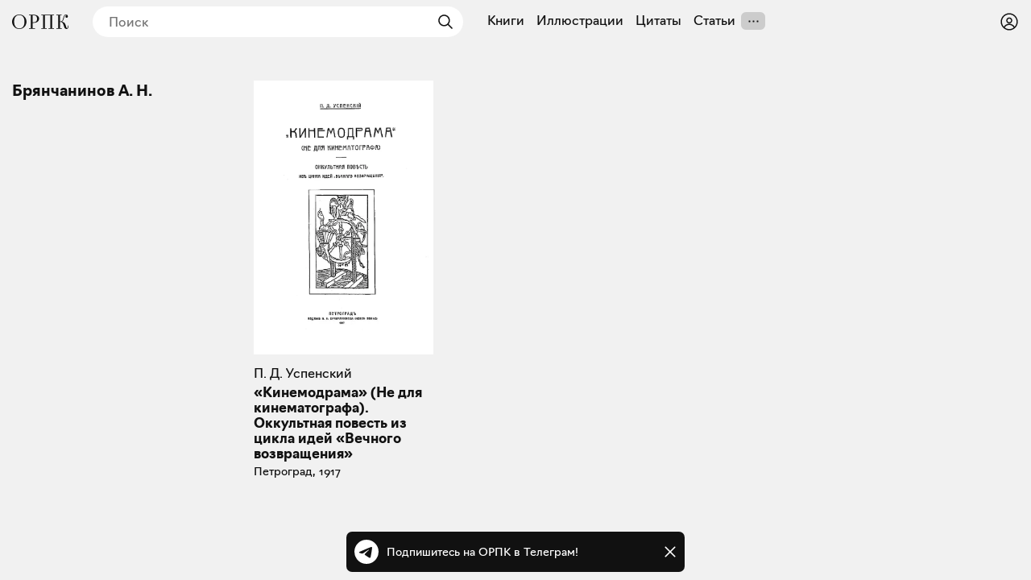

--- FILE ---
content_type: text/html; charset=utf-8
request_url: https://orpk.org/publishers/418
body_size: 16392
content:
<!DOCTYPE html><html lang="ru" prefix="og: http://ogp.me/ns#"><head><meta charSet="utf-8"/><meta name="viewport" content="width=device-width, initial-scale=1, viewport-fit=cover"/><link rel="stylesheet" href="/_next/static/css/aa31e16a6d4a0d57.css" data-precedence="next"/><link rel="stylesheet" href="/_next/static/css/8e12d690f4c5c9de.css" data-precedence="next"/><link rel="stylesheet" href="/_next/static/css/c6e8baba51f2202b.css" data-precedence="next"/><link rel="stylesheet" href="/_next/static/css/1ad3ac4c9c7ef9a2.css" data-precedence="next"/><link rel="stylesheet" href="/_next/static/css/eacbe7bc0a25444e.css" as="style" data-precedence="dynamic"/><link rel="preload" as="script" fetchPriority="low" href="/_next/static/chunks/webpack-a565074e47782a68.js"/><script src="/_next/static/chunks/19a8914f-78c77d112f7ae723.js" async=""></script><script src="/_next/static/chunks/294-bc3bb24c33ed4db7.js" async=""></script><script src="/_next/static/chunks/main-app-079c7cd8a881531d.js" async=""></script><script src="/_next/static/chunks/f923c8e2-a97c957529559b2c.js" async=""></script><script src="/_next/static/chunks/3310-4cc096557e4eaa46.js" async=""></script><script src="/_next/static/chunks/4098-8a6b1f6d1046a269.js" async=""></script><script src="/_next/static/chunks/3354-997dcae2421020d5.js" async=""></script><script src="/_next/static/chunks/6918-e1f4d9cd2969577b.js" async=""></script><script src="/_next/static/chunks/5270-2c5248ca88b3173b.js" async=""></script><script src="/_next/static/chunks/app/layout-d33f488cc36ff439.js" async=""></script><script src="/_next/static/chunks/app/publishers/%5Bid%5D/page-e979cc84308210d8.js" async=""></script><script src="/_next/static/chunks/app/error-a78f62164cbab2e1.js" async=""></script><meta name="theme-color" content="#f1f1f1"/><meta name="color-scheme" content="light"/><title>Брянчанинов А. Н. — Общество распространения полезных книг</title><link rel="manifest" href="/manifest.json" crossorigin="use-credentials"/><meta name="keywords" content="Общество распространения полезных книг"/><meta name="referrer" content="origin"/><meta name="X-UA-Compatible" content="IE=edge"/><meta name="fb:app_id" content="703838146318365"/><meta name="apple-mobile-web-app-title" content="Общество распространения полезных книг"/><meta name="msapplication-TileImage" content="/icons/ms-icon-144x144.png"/><meta name="apple-mobile-web-app-capable" content="yes"/><meta name="apple-mobile-web-app-title" content="Общество распространения полезных книг"/><meta name="apple-mobile-web-app-status-bar-style" content="default"/><meta property="og:title" content="Брянчанинов А. Н. — Общество распространения полезных книг"/><meta property="og:url" content="https://orpk.org/publishers/418"/><meta property="og:site_name" content="Общество распространения полезных книг"/><meta property="og:locale" content="ru"/><meta property="og:image" content="https://orpk.org/social.png"/><meta property="og:image:width" content="1214"/><meta property="og:image:height" content="764"/><meta property="og:type" content="website"/><meta name="twitter:card" content="summary_large_image"/><meta name="twitter:creator" content="@orpk"/><meta name="twitter:title" content="Брянчанинов А. Н. — Общество распространения полезных книг"/><meta name="twitter:image" content="https://orpk.org/social.png"/><meta name="twitter:image:width" content="1214"/><meta name="twitter:image:height" content="764"/><link rel="icon" href="/favicon.ico"/><link rel="icon" href="/icons/android-icon-192x192.png" sizes="192x192" type="image/png"/><link rel="apple-touch-icon" href="/icons/apple-touch-icon.png"/><link rel="apple-touch-icon-precomposed" href="/icons/apple-touch-icon-precomposed.png"/><link rel="apple-touch-icon" href="/icons/apple-icon-76x76.png" sizes="76x76" type="image/png"/><link rel="apple-touch-icon" href="/icons/apple-icon-120x120.png" sizes="120x120" type="image/png"/><link rel="apple-touch-icon" href="/icons/apple-icon-152x152.png" sizes="152x152" type="image/png"/><link rel="apple-touch-icon" href="/icons/apple-icon-180x180.png" sizes="180x180" type="image/png"/><meta name="next-size-adjust"/><script src="/_next/static/chunks/polyfills-42372ed130431b0a.js" noModule=""></script></head><body class="__className_de6054"><!--$--><!--$--><style>
#nprogress {
  pointer-events: none;
}

#nprogress .bar {
  background: var(--color-main);

  position: fixed;
  z-index: 99999;
  top: 0;
  left: 0;

  width: 100%;
  height: 4px;
}

/* Fancy blur effect */
#nprogress .peg {
  display: block;
  position: absolute;
  right: 0px;
  width: 100px;
  height: 100%;
  box-shadow: 0 0 10px var(--color-main), 0 0 5px var(--color-main);
  opacity: 1.0;

  -webkit-transform: rotate(3deg) translate(0px, -4px);
      -ms-transform: rotate(3deg) translate(0px, -4px);
          transform: rotate(3deg) translate(0px, -4px);
}

/* Remove these to get rid of the spinner */
#nprogress .spinner {
  display: block;
  position: fixed;
  z-index: 1031;
  top: 15px;
  bottom: auto;
  right: 15px;
  left: auto;
}

#nprogress .spinner-icon {
  width: 18px;
  height: 18px;
  box-sizing: border-box;

  border: solid 2px transparent;
  border-top-color: var(--color-main);
  border-left-color: var(--color-main);
  border-radius: 50%;

  -webkit-animation: nprogress-spinner 400ms linear infinite;
          animation: nprogress-spinner 400ms linear infinite;
}

.nprogress-custom-parent {
  overflow: hidden;
  position: relative;
}

.nprogress-custom-parent #nprogress .spinner,
.nprogress-custom-parent #nprogress .bar {
  position: absolute;
}

@-webkit-keyframes nprogress-spinner {
  0%   { -webkit-transform: rotate(0deg); }
  100% { -webkit-transform: rotate(360deg); }
}
@keyframes nprogress-spinner {
  0%   { transform: rotate(0deg); }
  100% { transform: rotate(360deg); }
}
</style><!--/$--><!--/$--><header class="styles_root__Y_tJe main-header"><div class="styles_icon__WHcjP"><svg width="24" height="24" viewBox="0 0 15 15" fill="none" xmlns="http://www.w3.org/2000/svg"><path d="M1.5 3C1.22386 3 1 3.22386 1 3.5C1 3.77614 1.22386 4 1.5 4H13.5C13.7761 4 14 3.77614 14 3.5C14 3.22386 13.7761 3 13.5 3H1.5ZM1 7.5C1 7.22386 1.22386 7 1.5 7H13.5C13.7761 7 14 7.22386 14 7.5C14 7.77614 13.7761 8 13.5 8H1.5C1.22386 8 1 7.77614 1 7.5ZM1 11.5C1 11.2239 1.22386 11 1.5 11H13.5C13.7761 11 14 11.2239 14 11.5C14 11.7761 13.7761 12 13.5 12H1.5C1.22386 12 1 11.7761 1 11.5Z" fill="currentColor" fill-rule="evenodd" clip-rule="evenodd"></path></svg><svg width="15" height="15" viewBox="0 0 15 15" fill="none" xmlns="http://www.w3.org/2000/svg"><path d="M3.625 7.5C3.625 8.12132 3.12132 8.625 2.5 8.625C1.87868 8.625 1.375 8.12132 1.375 7.5C1.375 6.87868 1.87868 6.375 2.5 6.375C3.12132 6.375 3.625 6.87868 3.625 7.5ZM8.625 7.5C8.625 8.12132 8.12132 8.625 7.5 8.625C6.87868 8.625 6.375 8.12132 6.375 7.5C6.375 6.87868 6.87868 6.375 7.5 6.375C8.12132 6.375 8.625 6.87868 8.625 7.5ZM12.5 8.625C13.1213 8.625 13.625 8.12132 13.625 7.5C13.625 6.87868 13.1213 6.375 12.5 6.375C11.8787 6.375 11.375 6.87868 11.375 7.5C11.375 8.12132 11.8787 8.625 12.5 8.625Z" fill="currentColor" fill-rule="evenodd" clip-rule="evenodd"></path></svg></div><div class="styles_root__o_yD2"><div class="styles_buttons__p5N95"><a class="styles_root__YiphY styles_black__OCKeC" href="/users/sign_up">Регистрация</a><a class="styles_root__YiphY styles_transparent__ohK5p" href="/users/sign_in">Войти</a></div><a class="styles_icon__muUI_" aria-label="Войти или зарегистрироваться" href="/users/sign_in"><svg width="24" height="24" viewBox="0 0 15 15" fill="none" xmlns="http://www.w3.org/2000/svg"><path d="M0.877014 7.49988C0.877014 3.84219 3.84216 0.877045 7.49985 0.877045C11.1575 0.877045 14.1227 3.84219 14.1227 7.49988C14.1227 11.1575 11.1575 14.1227 7.49985 14.1227C3.84216 14.1227 0.877014 11.1575 0.877014 7.49988ZM7.49985 1.82704C4.36683 1.82704 1.82701 4.36686 1.82701 7.49988C1.82701 8.97196 2.38774 10.3131 3.30727 11.3213C4.19074 9.94119 5.73818 9.02499 7.50023 9.02499C9.26206 9.02499 10.8093 9.94097 11.6929 11.3208C12.6121 10.3127 13.1727 8.97172 13.1727 7.49988C13.1727 4.36686 10.6328 1.82704 7.49985 1.82704ZM10.9818 11.9787C10.2839 10.7795 8.9857 9.97499 7.50023 9.97499C6.01458 9.97499 4.71624 10.7797 4.01845 11.9791C4.97952 12.7272 6.18765 13.1727 7.49985 13.1727C8.81227 13.1727 10.0206 12.727 10.9818 11.9787ZM5.14999 6.50487C5.14999 5.207 6.20212 4.15487 7.49999 4.15487C8.79786 4.15487 9.84999 5.207 9.84999 6.50487C9.84999 7.80274 8.79786 8.85487 7.49999 8.85487C6.20212 8.85487 5.14999 7.80274 5.14999 6.50487ZM7.49999 5.10487C6.72679 5.10487 6.09999 5.73167 6.09999 6.50487C6.09999 7.27807 6.72679 7.90487 7.49999 7.90487C8.27319 7.90487 8.89999 7.27807 8.89999 6.50487C8.89999 5.73167 8.27319 5.10487 7.49999 5.10487Z" fill="currentColor" fill-rule="evenodd" clip-rule="evenodd"></path></svg></a></div><a class="styles_logo__6zrBN" aria-label="Общество распространения полезных книг" href="/"><svg width="70px" height="18px" viewBox="0 0 70 18" version="1.1" xmlns="http://www.w3.org/2000/svg"><g id="homepage-copy" stroke="none" stroke-width="1" fill="none" fill-rule="evenodd" transform="translate(-19.000000, -28.000000)"><g id="Group-7" transform="translate(7.000000, 1.000000)" fill="currentColor" fill-rule="nonzero"><g id="«Общество-распростра" transform="translate(12.000000, 27.000000)"><path d="M17.9285,8.97465 C17.9285,5.04507 15.063,0 8.97695,0 C2.94161,0 0,5.01972 0,8.97465 C0,12.8535 2.86553,18 8.97695,18 C15.063,18 17.9285,12.9042 17.9285,8.97465 Z M2.53588,8.97465 C2.53588,2.61127 5.68033,0.760564 8.97695,0.760564 C12.2736,0.760564 15.3927,2.71268 15.3927,8.97465 C15.3927,15.2366 12.2989,17.2394 8.97695,17.2394 C5.68033,17.2394 2.53588,15.1352 2.53588,8.97465 Z" id="Shape"></path><path d="M20.9818,17.7465 L28.4626,17.7465 L28.4626,16.9859 L25.4196,16.9859 L25.4196,10.4197 L26.2564,10.4197 C31.3281,10.4197 33.509,8.06197 33.509,5.24789 C33.509,2.35775 31.3028,0.253521 26.2564,0.253521 L20.9818,0.253521 L20.9818,1.01408 L23.1373,1.01408 L23.1373,16.9859 L20.9818,16.9859 L20.9818,17.7465 Z M26.3832,1.01408 C30.0855,1.01408 30.9731,2.86479 30.9731,5.27324 C30.9731,7.73239 30.0856,9.65915 26.4339,9.65915 L25.4196,9.65915 L25.4196,1.01408 L26.3832,1.01408 Z" id="Shape"></path><polygon id="Shape" points="36.3144 17.7465 42.9076 17.7465 42.9076 16.9859 40.7521 16.9859 40.7521 1.01408 47.4722 1.01408 47.4722 16.9859 45.3167 16.9859 45.3167 17.7465 51.9099 17.7465 51.9099 16.9859 49.7544 16.9859 49.7544 1.01408 51.9099 1.01408 51.9099 0.253521 36.3144 0.253521 36.3144 1.01408 38.4699 1.01408 38.4699 16.9859 36.3144 16.9859"></polygon><path d="M67.5402,18 C69.7971,18 70,16.1239 70,13.6394 L69.3153,13.6394 C69.3153,16.2761 68.9096,16.9099 68.4024,16.9099 C67.591,16.9099 67.4134,16.1239 66.8048,14.1465 C65.8412,11.0282 65.4355,10.0141 61.8853,8.82254 C64.9537,7.70704 63.8125,0.684507 66.9316,0.684507 C67.2106,0.684507 67.7177,0.735212 68.0728,1.06479 C66.8302,1.06479 66.2216,1.64789 66.2216,2.58592 C66.2216,3.44789 66.8556,4.03099 67.7938,4.03099 C68.6307,4.03099 69.2139,3.44789 69.2139,2.30704 C69.2139,0.659155 68.0728,0 66.9824,0 C62.5953,0 64.3451,8.44225 60.7695,8.44225 L59.4001,8.44225 L59.4001,1.01408 L61.5556,1.01408 L61.5556,0.253521 L55.0892,0.253521 L55.0892,1.01408 L57.2446,1.01408 L57.2446,16.9859 L55.0892,16.9859 L55.0892,17.7465 L61.8092,17.7465 L61.8092,16.9859 L59.4001,16.9859 L59.4001,9.20282 L60.3384,9.20282 C62.4685,9.20282 63.4829,11.4338 64.269,14.0958 C64.9537,16.3268 65.4355,18 67.5402,18 Z" id="Shape"></path></g></g></g></svg></a><!--$--><!--$--><form class="styles_root__gi8Q6" action="javascript:throw new Error(&#x27;React form unexpectedly submitted.&#x27;)"><svg width="24" height="24" viewBox="0 0 15 15" fill="none" xmlns="http://www.w3.org/2000/svg" class="styles_backIcon__Pf172"><path d="M6.85355 3.14645C7.04882 3.34171 7.04882 3.65829 6.85355 3.85355L3.70711 7H12.5C12.7761 7 13 7.22386 13 7.5C13 7.77614 12.7761 8 12.5 8H3.70711L6.85355 11.1464C7.04882 11.3417 7.04882 11.6583 6.85355 11.8536C6.65829 12.0488 6.34171 12.0488 6.14645 11.8536L2.14645 7.85355C1.95118 7.65829 1.95118 7.34171 2.14645 7.14645L6.14645 3.14645C6.34171 2.95118 6.65829 2.95118 6.85355 3.14645Z" fill="currentColor" fill-rule="evenodd" clip-rule="evenodd"></path></svg><input placeholder="Поиск" type="text" value=""/><button type="submit" class="styles_submit__LxGFB" aria-label="Найти"><svg width="24" height="24" viewBox="0 0 15 15" fill="none" xmlns="http://www.w3.org/2000/svg"><path d="M10 6.5C10 8.433 8.433 10 6.5 10C4.567 10 3 8.433 3 6.5C3 4.567 4.567 3 6.5 3C8.433 3 10 4.567 10 6.5ZM9.30884 10.0159C8.53901 10.6318 7.56251 11 6.5 11C4.01472 11 2 8.98528 2 6.5C2 4.01472 4.01472 2 6.5 2C8.98528 2 11 4.01472 11 6.5C11 7.56251 10.6318 8.53901 10.0159 9.30884L12.8536 12.1464C13.0488 12.3417 13.0488 12.6583 12.8536 12.8536C12.6583 13.0488 12.3417 13.0488 12.1464 12.8536L9.30884 10.0159Z" fill="currentColor" fill-rule="evenodd" clip-rule="evenodd"></path></svg></button></form><!--/$--><!--/$--><!--$--><nav class="styles_root__LCwTH"><a href="/books">Книги</a><a href="/illustrations">Иллюстрации</a><a href="/quotes">Цитаты</a><a href="/posts">Статьи</a></nav><!--/$--></header><main><div><header class="styles_header__3GERF"><div><h1 class="styles_title__vI5iW">Брянчанинов А. Н.</h1><div class="styles_city__bVpVO"></div></div></header><!--$?--><template id="B:0"></template><!--/$--></div></main><div id="modal-root"></div><!--$--><div class="styles_root__wRL7N"><a target="_blank" href="https://t.me/obrpk"><svg xmlns="http://www.w3.org/2000/svg" width="128" height="128" viewBox="0 0 128 128"><g fill="none" fill-rule="evenodd"><circle cx="64" cy="64" r="64" fill="currentColor" fill-rule="nonzero"></circle><path fill="var(--color-main)" fill-rule="nonzero" d="M28.9700376,63.3244248 C47.6273373,55.1957357 60.0684594,49.8368063 66.2934036,47.2476366 C84.0668845,39.855031 87.7600616,38.5708563 90.1672227,38.528 C90.6966555,38.5191258 91.8804274,38.6503351 92.6472251,39.2725385 C93.294694,39.7979149 93.4728387,40.5076237 93.5580865,41.0057381 C93.6433345,41.5038525 93.7494885,42.63857 93.6651041,43.5252052 C92.7019529,53.6451182 88.5344133,78.2034783 86.4142057,89.5379542 C85.5170662,94.3339958 83.750571,95.9420841 82.0403991,96.0994568 C78.3237996,96.4414641 75.5015827,93.6432685 71.9018743,91.2836143 C66.2690414,87.5912212 63.0868492,85.2926952 57.6192095,81.6896017 C51.3004058,77.5256038 55.3966232,75.2369981 58.9976911,71.4967761 C59.9401076,70.5179421 76.3155302,55.6232293 76.6324771,54.2720454 C76.6721165,54.1030573 76.7089039,53.4731496 76.3346867,53.1405352 C75.9604695,52.8079208 75.4081573,52.921662 75.0095933,53.0121213 C74.444641,53.1403447 65.4461175,59.0880351 48.0140228,70.8551922 C45.4598218,72.6091037 43.1463059,73.4636682 41.0734751,73.4188859 C38.7883453,73.3695169 34.3926725,72.1268388 31.1249416,71.0646282 C27.1169366,69.7617838 23.931454,69.0729605 24.208838,66.8603276 C24.3533167,65.7078514 25.9403832,64.5292172 28.9700376,63.3244248 Z"></path></g></svg><div>Подпишитесь на ОРПК в Телеграм!</div></a><svg width="15" height="15" viewBox="0 0 15 15" fill="none" xmlns="http://www.w3.org/2000/svg"><path d="M11.7816 4.03157C12.0062 3.80702 12.0062 3.44295 11.7816 3.2184C11.5571 2.99385 11.193 2.99385 10.9685 3.2184L7.50005 6.68682L4.03164 3.2184C3.80708 2.99385 3.44301 2.99385 3.21846 3.2184C2.99391 3.44295 2.99391 3.80702 3.21846 4.03157L6.68688 7.49999L3.21846 10.9684C2.99391 11.193 2.99391 11.557 3.21846 11.7816C3.44301 12.0061 3.80708 12.0061 4.03164 11.7816L7.50005 8.31316L10.9685 11.7816C11.193 12.0061 11.5571 12.0061 11.7816 11.7816C12.0062 11.557 12.0062 11.193 11.7816 10.9684L8.31322 7.49999L11.7816 4.03157Z" fill="currentColor" fill-rule="evenodd" clip-rule="evenodd"></path></svg></div><!--/$--><script>addEventListener("submit",function(a){if(!a.defaultPrevented){var c=a.target,d=a.submitter,e=c.action,b=d;if(d){var f=d.getAttribute("formAction");null!=f&&(e=f,b=null)}"javascript:throw new Error('React form unexpectedly submitted.')"===e&&(a.preventDefault(),b?(a=document.createElement("input"),a.name=b.name,a.value=b.value,b.parentNode.insertBefore(a,b),b=new FormData(c),a.parentNode.removeChild(a)):b=new FormData(c),a=c.ownerDocument||c,(a.$$reactFormReplay=a.$$reactFormReplay||[]).push(c,d,b))}});</script><script src="/_next/static/chunks/webpack-a565074e47782a68.js" async=""></script><script>(self.__next_f=self.__next_f||[]).push([0]);self.__next_f.push([2,null])</script><script>self.__next_f.push([1,"1:HL[\"/_next/static/media/137f597ec126aa01-s.p.woff2\",\"font\",{\"crossOrigin\":\"\",\"type\":\"font/woff2\"}]\n2:HL[\"/_next/static/media/7296352ca7ba8e54-s.p.woff2\",\"font\",{\"crossOrigin\":\"\",\"type\":\"font/woff2\"}]\n3:HL[\"/_next/static/media/ac9cc96ea1a450f8-s.p.woff2\",\"font\",{\"crossOrigin\":\"\",\"type\":\"font/woff2\"}]\n4:HL[\"/_next/static/css/aa31e16a6d4a0d57.css\",\"style\"]\n5:HL[\"/_next/static/css/8e12d690f4c5c9de.css\",\"style\"]\n6:HL[\"/_next/static/css/c6e8baba51f2202b.css\",\"style\"]\n7:HL[\"/_next/static/css/1ad3ac4c9c7ef9a2.css\",\"style\"]\n"])</script><script>self.__next_f.push([1,"8:I[61568,[],\"\"]\nb:I[27427,[],\"\"]\nd:I[58317,[],\"\"]\ne:I[7737,[],\"NotFoundBoundary\"]\n1b:I[73846,[],\"\"]\nc:[\"id\",\"418\",\"d\"]\n11:{\"rel\":\"stylesheet\",\"href\":\"/_next/static/css/aa31e16a6d4a0d57.css\",\"precedence\":\"next\",\"crossOrigin\":\"$undefined\"}\n10:[\"$\",\"link\",\"0\",\"$11\"]\n13:{\"rel\":\"stylesheet\",\"href\":\"/_next/static/css/8e12d690f4c5c9de.css\",\"precedence\":\"next\",\"crossOrigin\":\"$undefined\"}\n12:[\"$\",\"link\",\"1\",\"$13\"]\n15:{\"rel\":\"stylesheet\",\"href\":\"/_next/static/css/c6e8baba51f2202b.css\",\"precedence\":\"next\",\"crossOrigin\":\"$undefined\"}\n14:[\"$\",\"link\",\"2\",\"$15\"]\n17:{\"rel\":\"stylesheet\",\"href\":\"/_next/static/css/1ad3ac4c9c7ef9a2.css\",\"precedence\":\"next\",\"crossOrigin\":\"$undefined\"}\n16:[\"$\",\"link\",\"3\",\"$17\"]\nf:[\"$10\",\"$12\",\"$14\",\"$16\"]\n1c:[]\n0:[\"$\",\"$L8\",null,{\"buildId\":\"rWh60tE-vXykV83gLsqo2\",\"assetPrefix\":\"\",\"urlParts\":[\"\",\"publishers\",\"418\"],\"initialTree\":[\"\",{\"children\":[\"publishers\",{\"children\":[[\"id\",\"418\",\"d\"],{\"children\":[\"__PAGE__\",{}]}]}],\"modal\":[\"__DEFAULT__\",{}]},\"$undefined\",\"$undefined\",true],\"initialSeedData\":[\"\",{\"children\":[\"publishers\",{\"children\":[[\"id\",\"418\",\"d\"],{\"children\":[\"__PAGE__\",{},[[\"$L9\",\"$La\",null],null],null]},[null,[\"$\",\"$Lb\",null,{\"parallelRouterKey\":\"children\",\"segmentPath\":[\"children\",\"publishers\",\"children\",\"$c\",\"children\"],\"error\":\"$undefined\",\"errorStyles\":\"$undefined\",\"errorScripts\":\"$undefined\",\"template\":[\"$\",\"$Ld\",null,{}],\"templateStyles\":\"$undefined\",\"templateScripts\":\"$undefined\",\"notFound\":\"$undefined\",\"notFoundStyles\":\"$undefined\"}]],null]},[null,[\"$\",\"$Lb\",null,{\"parallelRouterKey\":\"children\",\"segmentPath\":[\"children\",\"publishers\",\"children\"],\"error\":\"$undefined\",\"errorStyles\":\"$undefined\",\"errorScripts\":\"$undefined\",\"template\":[\"$\",\"$Ld\",null,{}],\"templateStyles\":\"$undefined\",\"templateScripts\":\"$undefined\",\"notFound\":\"$undefined\",\"notFoundStyles\":\"$undefined\"}]],null],\"modal\":[\"__DEFAULT__\",{},[[\"$undefined\",null,null],null],null]},[[[[\"$\",\"link\",\"0\",{\"rel\":\"stylesheet\",\"href\":\"/_next/static/css/aa31e16a6d4a0d57.css\",\"precedence\":\"next\",\"crossOrigin\":\"$undefined\"}],[\"$\",\"link\",\"1\""])</script><script>self.__next_f.push([1,",{\"rel\":\"stylesheet\",\"href\":\"/_next/static/css/8e12d690f4c5c9de.css\",\"precedence\":\"next\",\"crossOrigin\":\"$undefined\"}],[\"$\",\"link\",\"2\",{\"rel\":\"stylesheet\",\"href\":\"/_next/static/css/c6e8baba51f2202b.css\",\"precedence\":\"next\",\"crossOrigin\":\"$undefined\"}],[\"$\",\"link\",\"3\",{\"rel\":\"stylesheet\",\"href\":\"/_next/static/css/1ad3ac4c9c7ef9a2.css\",\"precedence\":\"next\",\"crossOrigin\":\"$undefined\"}]],[\"$\",\"$Le\",null,{\"notFound\":[\"$f\",\"$L18\"],\"children\":\"$L19\"}]],null],null],\"couldBeIntercepted\":false,\"initialHead\":[null,\"$L1a\"],\"globalErrorComponent\":\"$1b\",\"missingSlots\":\"$W1c\"}]\n"])</script><script>self.__next_f.push([1,"1d:I[77282,[\"6545\",\"static/chunks/f923c8e2-a97c957529559b2c.js\",\"3310\",\"static/chunks/3310-4cc096557e4eaa46.js\",\"4098\",\"static/chunks/4098-8a6b1f6d1046a269.js\",\"3354\",\"static/chunks/3354-997dcae2421020d5.js\",\"6918\",\"static/chunks/6918-e1f4d9cd2969577b.js\",\"5270\",\"static/chunks/5270-2c5248ca88b3173b.js\",\"3185\",\"static/chunks/app/layout-d33f488cc36ff439.js\"],\"Providers\"]\n1f:I[23310,[\"3310\",\"static/chunks/3310-4cc096557e4eaa46.js\",\"4098\",\"static/chunks/4098-8a6b1f6d1046a269.js\",\"3354\",\"static/chunks/3354-997dcae2421020d5.js\",\"1829\",\"static/chunks/app/publishers/%5Bid%5D/page-e979cc84308210d8.js\"],\"\"]\n20:I[4098,[\"3310\",\"static/chunks/3310-4cc096557e4eaa46.js\",\"4098\",\"static/chunks/4098-8a6b1f6d1046a269.js\",\"3354\",\"static/chunks/3354-997dcae2421020d5.js\",\"1829\",\"static/chunks/app/publishers/%5Bid%5D/page-e979cc84308210d8.js\"],\"Image\"]\n21:\"$Sreact.suspense\"\n22:I[99155,[\"6545\",\"static/chunks/f923c8e2-a97c957529559b2c.js\",\"3310\",\"static/chunks/3310-4cc096557e4eaa46.js\",\"4098\",\"static/chunks/4098-8a6b1f6d1046a269.js\",\"3354\",\"static/chunks/3354-997dcae2421020d5.js\",\"6918\",\"static/chunks/6918-e1f4d9cd2969577b.js\",\"5270\",\"static/chunks/5270-2c5248ca88b3173b.js\",\"3185\",\"static/chunks/app/layout-d33f488cc36ff439.js\"],\"TGSubscribeClient\"]\n23:I[16918,[\"6545\",\"static/chunks/f923c8e2-a97c957529559b2c.js\",\"3310\",\"static/chunks/3310-4cc096557e4eaa46.js\",\"4098\",\"static/chunks/4098-8a6b1f6d1046a269.js\",\"3354\",\"static/chunks/3354-997dcae2421020d5.js\",\"6918\",\"static/chunks/6918-e1f4d9cd2969577b.js\",\"5270\",\"static/chunks/5270-2c5248ca88b3173b.js\",\"3185\",\"static/chunks/app/layout-d33f488cc36ff439.js\"],\"\"]\n25:I[66789,[\"3310\",\"static/chunks/3310-4cc096557e4eaa46.js\",\"4098\",\"static/chunks/4098-8a6b1f6d1046a269.js\",\"7601\",\"static/chunks/app/error-a78f62164cbab2e1.js\"],\"default\"]\n18:[\"$\",\"html\",null,{\"lang\":\"ru\",\"prefix\":\"og: http://ogp.me/ns#\",\"children\":[\"$\",\"body\",null,{\"className\":\"__className_de6054\",\"children\":[[\"$\",\"$L1d\",null,{\"children\":[\"$L1e\",[\"$\",\"main\",null,{\"children\":[[[\"$\",\"link\",\"0\",{\"rel\":\"stylesheet\",\"href\":\"/_next/static/cs"])</script><script>self.__next_f.push([1,"s/07c1fc8bb06202ac.css\",\"precedence\":\"next\",\"crossOrigin\":\"$undefined\"}]],[\"$\",\"div\",null,{\"className\":\"__className_de6054\",\"children\":[\"$\",\"div\",null,{\"className\":\"error_root__9d1hX\",\"children\":[[\"$\",\"h1\",null,{\"children\":\"Страница не найдена\"}],[\"$\",\"div\",null,{\"children\":\"Вы перешли по ссылке, которая никуда не ведёт.\"}],[\"$\",\"$L1f\",null,{\"href\":\"/\",\"children\":\"Вернуться на главную\"}],[\"$\",\"div\",null,{\"className\":\"$undefined\",\"children\":[\"$\",\"$L20\",null,{\"src\":\"/404.jpeg\",\"width\":1280,\"height\":757,\"alt\":\"Страница не найдена\"}]}]]}]}]]}],\"$undefined\",[\"$\",\"div\",null,{\"id\":\"modal-root\"}],[\"$\",\"$21\",null,{\"children\":[\"$\",\"$L22\",null,{\"closed\":false}]}]]}],[\"$\",\"$L23\",null,{\"id\":\"umami-script\",\"strategy\":\"lazyOnload\",\"src\":\"https://umami.orpk.org/getinfo\",\"data-website-id\":\"c334370f-55af-44be-a2a7-332a3d653948\"}]]}]}]\n28:{\"rel\":\"stylesheet\",\"href\":\"/_next/static/css/07c1fc8bb06202ac.css\",\"precedence\":\"next\",\"crossOrigin\":\"$undefined\"}\n27:[\"$\",\"link\",\"0\",\"$28\"]\n26:[\"$27\"]\n2b:{\"rel\":\"stylesheet\",\"href\":\"/_next/static/css/07c1fc8bb06202ac.css\",\"precedence\":\"next\",\"crossOrigin\":\"$undefined\"}\n2a:[\"$\",\"link\",\"0\",\"$2b\"]\n29:[\"$2a\"]\n2c:[]\n19:[\"$\",\"html\",null,{\"lang\":\"ru\",\"prefix\":\"og: http://ogp.me/ns#\",\"children\":[\"$\",\"body\",null,{\"className\":\"__className_de6054\",\"children\":[[\"$\",\"$L1d\",null,{\"children\":[\"$L24\",[\"$\",\"main\",null,{\"children\":[\"$\",\"$Lb\",null,{\"parallelRouterKey\":\"children\",\"segmentPath\":[\"children\"],\"error\":\"$25\",\"errorStyles\":[[\"$\",\"link\",\"0\",{\"rel\":\"stylesheet\",\"href\":\"/_next/static/css/07c1fc8bb06202ac.css\",\"precedence\":\"next\",\"crossOrigin\":\"$undefined\"}]],\"errorScripts\":[],\"template\":[\"$\",\"$Ld\",null,{}],\"templateStyles\":\"$undefined\",\"templateScripts\":\"$undefined\",\"notFound\":[\"$\",\"div\",null,{\"className\":\"__className_de6054\",\"children\":[\"$\",\"div\",null,{\"className\":\"error_root__9d1hX\",\"children\":[[\"$\",\"h1\",null,{\"children\":\"Страница не найдена\"}],[\"$\",\"div\",null,{\"children\":\"Вы перешли по с"])</script><script>self.__next_f.push([1,"сылке, которая никуда не ведёт.\"}],[\"$\",\"$L1f\",null,{\"href\":\"/\",\"children\":\"Вернуться на главную\"}],[\"$\",\"div\",null,{\"className\":\"$undefined\",\"children\":[\"$\",\"$L20\",null,{\"src\":\"/404.jpeg\",\"width\":1280,\"height\":757,\"alt\":\"Страница не найдена\"}]}]]}]}],\"notFoundStyles\":\"$26\"}]}],[\"$\",\"$Lb\",null,{\"parallelRouterKey\":\"modal\",\"segmentPath\":[\"modal\"],\"error\":\"$25\",\"errorStyles\":\"$29\",\"errorScripts\":\"$2c\",\"template\":[\"$\",\"$Ld\",null,{}],\"templateStyles\":\"$undefined\",\"templateScripts\":\"$undefined\",\"notFound\":\"$undefined\",\"notFoundStyles\":\"$26\"}],[\"$\",\"div\",null,{\"id\":\"modal-root\"}],[\"$\",\"$21\",null,{\"children\":[\"$\",\"$L22\",null,{\"closed\":false}]}]]}],[\"$\",\"$L23\",null,{\"id\":\"umami-script\",\"strategy\":\"lazyOnload\",\"src\":\"https://umami.orpk.org/getinfo\",\"data-website-id\":\"c334370f-55af-44be-a2a7-332a3d653948\"}]]}]}]\n"])</script><script>self.__next_f.push([1,"2d:I[6377,[\"6545\",\"static/chunks/f923c8e2-a97c957529559b2c.js\",\"3310\",\"static/chunks/3310-4cc096557e4eaa46.js\",\"4098\",\"static/chunks/4098-8a6b1f6d1046a269.js\",\"3354\",\"static/chunks/3354-997dcae2421020d5.js\",\"6918\",\"static/chunks/6918-e1f4d9cd2969577b.js\",\"5270\",\"static/chunks/5270-2c5248ca88b3173b.js\",\"3185\",\"static/chunks/app/layout-d33f488cc36ff439.js\"],\"MeClient\"]\n2e:I[93977,[\"6545\",\"static/chunks/f923c8e2-a97c957529559b2c.js\",\"3310\",\"static/chunks/3310-4cc096557e4eaa46.js\",\"4098\",\"static/chunks/4098-8a6b1f6d1046a269.js\",\"3354\",\"static/chunks/3354-997dcae2421020d5.js\",\"6918\",\"static/chunks/6918-e1f4d9cd2969577b.js\",\"5270\",\"static/chunks/5270-2c5248ca88b3173b.js\",\"3185\",\"static/chunks/app/layout-d33f488cc36ff439.js\"],\"MainMenu\"]\n2f:I[47207,[\"6545\",\"static/chunks/f923c8e2-a97c957529559b2c.js\",\"3310\",\"static/chunks/3310-4cc096557e4eaa46.js\",\"4098\",\"static/chunks/4098-8a6b1f6d1046a269.js\",\"3354\",\"static/chunks/3354-997dcae2421020d5.js\",\"6918\",\"static/chunks/6918-e1f4d9cd2969577b.js\",\"5270\",\"static/chunks/5270-2c5248ca88b3173b.js\",\"3185\",\"static/chunks/app/layout-d33f488cc36ff439.js\"],\"MainMenuContent\"]\n32:I[90923,[\"6545\",\"static/chunks/f923c8e2-a97c957529559b2c.js\",\"3310\",\"static/chunks/3310-4cc096557e4eaa46.js\",\"4098\",\"static/chunks/4098-8a6b1f6d1046a269.js\",\"3354\",\"static/chunks/3354-997dcae2421020d5.js\",\"6918\",\"static/chunks/6918-e1f4d9cd2969577b.js\",\"5270\",\"static/chunks/5270-2c5248ca88b3173b.js\",\"3185\",\"static/chunks/app/layout-d33f488cc36ff439.js\"],\"SearchInput\"]\n33:I[93141,[\"6545\",\"static/chunks/f923c8e2-a97c957529559b2c.js\",\"3310\",\"static/chunks/3310-4cc096557e4eaa46.js\",\"4098\",\"static/chunks/4098-8a6b1f6d1046a269.js\",\"3354\",\"static/chunks/3354-997dcae2421020d5.js\",\"6918\",\"static/chunks/6918-e1f4d9cd2969577b.js\",\"5270\",\"static/chunks/5270-2c5248ca88b3173b.js\",\"3185\",\"static/chunks/app/layout-d33f488cc36ff439.js\"],\"MainNav\"]\n31:T476,M0.877014 7.49988C0.877014 3.84219 3.84216 0.877045 7.49985 0.877045C11.1575 0.877045 14.1227 3.84219 14.1227 7.49988C14.1227 11.1575 11.1575 14.1227 7.49985 14.1227C3.84216 14."])</script><script>self.__next_f.push([1,"1227 0.877014 11.1575 0.877014 7.49988ZM7.49985 1.82704C4.36683 1.82704 1.82701 4.36686 1.82701 7.49988C1.82701 8.97196 2.38774 10.3131 3.30727 11.3213C4.19074 9.94119 5.73818 9.02499 7.50023 9.02499C9.26206 9.02499 10.8093 9.94097 11.6929 11.3208C12.6121 10.3127 13.1727 8.97172 13.1727 7.49988C13.1727 4.36686 10.6328 1.82704 7.49985 1.82704ZM10.9818 11.9787C10.2839 10.7795 8.9857 9.97499 7.50023 9.97499C6.01458 9.97499 4.71624 10.7797 4.01845 11.9791C4.97952 12.7272 6.18765 13.1727 7.49985 13.1727C8.81227 13.1727 10.0206 12.727 10.9818 11.9787ZM5.14999 6.50487C5.14999 5.207 6.20212 4.15487 7.49999 4.15487C8.79786 4.15487 9.84999 5.207 9.84999 6.50487C9.84999 7.80274 8.79786 8.85487 7.49999 8.85487C6.20212 8.85487 5.14999 7.80274 5.14999 6.50487ZM7.49999 5.10487C6.72679 5.10487 6.09999 5.73167 6.09999 6.50487C6.09999 7.27807 6.72679 7.90487 7.49999 7.90487C8.27319 7.90487 8.89999 7.27807 8.89999 6.50487C8.89999 5.73167 8.27319 5.10487 7.49999 5.10487Z"])</script><script>self.__next_f.push([1,"1e:[\"$\",\"header\",null,{\"className\":\"styles_root__Y_tJe main-header\",\"children\":[[\"$\",\"$L2d\",null,{\"me\":null,\"children\":[[\"$\",\"$L2e\",null,{\"children\":[\"$\",\"$L2f\",null,{\"children\":\"$L30\"}]}],[\"$\",\"div\",null,{\"className\":\"styles_root__o_yD2\",\"children\":[[\"$\",\"div\",null,{\"className\":\"styles_buttons__p5N95\",\"children\":[[\"$\",\"$L1f\",null,{\"href\":\"/users/sign_up\",\"className\":\"styles_root__YiphY styles_black__OCKeC\",\"children\":\"Регистрация\"}],[\"$\",\"$L1f\",null,{\"href\":\"/users/sign_in\",\"className\":\"styles_root__YiphY styles_transparent__ohK5p\",\"children\":\"Войти\"}]]}],[\"$\",\"$L1f\",null,{\"href\":\"/users/sign_in\",\"className\":\"styles_icon__muUI_\",\"aria-label\":\"Войти или зарегистрироваться\",\"children\":[\"$\",\"svg\",null,{\"width\":24,\"height\":24,\"viewBox\":\"0 0 15 15\",\"fill\":\"none\",\"xmlns\":\"http://www.w3.org/2000/svg\",\"children\":[\"$\",\"path\",null,{\"d\":\"$31\",\"fill\":\"currentColor\",\"fillRule\":\"evenodd\",\"clipRule\":\"evenodd\"}]}]}]]}]]}],[\"$\",\"$L1f\",null,{\"className\":\"styles_logo__6zrBN\",\"href\":\"/\",\"aria-label\":\"Общество распространения полезных книг\",\"children\":[\"$\",\"svg\",null,{\"width\":\"70px\",\"height\":\"18px\",\"viewBox\":\"0 0 70 18\",\"version\":\"1.1\",\"xmlns\":\"http://www.w3.org/2000/svg\",\"children\":[\"$\",\"g\",null,{\"id\":\"homepage-copy\",\"stroke\":\"none\",\"strokeWidth\":\"1\",\"fill\":\"none\",\"fillRule\":\"evenodd\",\"transform\":\"translate(-19.000000, -28.000000)\",\"children\":[\"$\",\"g\",null,{\"id\":\"Group-7\",\"transform\":\"translate(7.000000, 1.000000)\",\"fill\":\"currentColor\",\"fillRule\":\"nonzero\",\"children\":[\"$\",\"g\",null,{\"id\":\"«Общество-распростра\",\"transform\":\"translate(12.000000, 27.000000)\",\"children\":[[\"$\",\"path\",null,{\"d\":\"M17.9285,8.97465 C17.9285,5.04507 15.063,0 8.97695,0 C2.94161,0 0,5.01972 0,8.97465 C0,12.8535 2.86553,18 8.97695,18 C15.063,18 17.9285,12.9042 17.9285,8.97465 Z M2.53588,8.97465 C2.53588,2.61127 5.68033,0.760564 8.97695,0.760564 C12.2736,0.760564 15.3927,2.71268 15.3927,8.97465 C15.3927,15.2366 12.2989,17.2394 8.97695,17.2394 C5.68033,17.2394 2.53588,15.1352 2.53588,8.97465 Z\",\"id\":\"Shape\"}],[\"$\",\"path\",null,{\"d\":\"M20.9818,17.7465 L28.4626,17.7465 L28.4626,16.9859 L25.4196,16.9859 L25.4196,10.4197 L26.2564,10.4197 C31.3281,10.4197 33.509,8.06197 33.509,5.24789 C33.509,2.35775 31.3028,0.253521 26.2564,0.253521 L20.9818,0.253521 L20.9818,1.01408 L23.1373,1.01408 L23.1373,16.9859 L20.9818,16.9859 L20.9818,17.7465 Z M26.3832,1.01408 C30.0855,1.01408 30.9731,2.86479 30.9731,5.27324 C30.9731,7.73239 30.0856,9.65915 26.4339,9.65915 L25.4196,9.65915 L25.4196,1.01408 L26.3832,1.01408 Z\",\"id\":\"Shape\"}],[\"$\",\"polygon\",null,{\"id\":\"Shape\",\"points\":\"36.3144 17.7465 42.9076 17.7465 42.9076 16.9859 40.7521 16.9859 40.7521 1.01408 47.4722 1.01408 47.4722 16.9859 45.3167 16.9859 45.3167 17.7465 51.9099 17.7465 51.9099 16.9859 49.7544 16.9859 49.7544 1.01408 51.9099 1.01408 51.9099 0.253521 36.3144 0.253521 36.3144 1.01408 38.4699 1.01408 38.4699 16.9859 36.3144 16.9859\"}],[\"$\",\"path\",null,{\"d\":\"M67.5402,18 C69.7971,18 70,16.1239 70,13.6394 L69.3153,13.6394 C69.3153,16.2761 68.9096,16.9099 68.4024,16.9099 C67.591,16.9099 67.4134,16.1239 66.8048,14.1465 C65.8412,11.0282 65.4355,10.0141 61.8853,8.82254 C64.9537,7.70704 63.8125,0.684507 66.9316,0.684507 C67.2106,0.684507 67.7177,0.735212 68.0728,1.06479 C66.8302,1.06479 66.2216,1.64789 66.2216,2.58592 C66.2216,3.44789 66.8556,4.03099 67.7938,4.03099 C68.6307,4.03099 69.2139,3.44789 69.2139,2.30704 C69.2139,0.659155 68.0728,0 66.9824,0 C62.5953,0 64.3451,8.44225 60.7695,8.44225 L59.4001,8.44225 L59.4001,1.01408 L61.5556,1.01408 L61.5556,0.253521 L55.0892,0.253521 L55.0892,1.01408 L57.2446,1.01408 L57.2446,16.9859 L55.0892,16.9859 L55.0892,17.7465 L61.8092,17.7465 L61.8092,16.9859 L59.4001,16.9859 L59.4001,9.20282 L60.3384,9.20282 C62.4685,9.20282 63.4829,11.4338 64.269,14.0958 C64.9537,16.3268 65.4355,18 67.5402,18 Z\",\"id\":\"Shape\"}]]}]}]}]}]}],[\"$\",\"$21\",null,{\"children\":[\"$\",\"$L32\",null,{}]}],[\"$\",\"$21\",null,{\"children\":[\"$\",\"$L33\",null,{}]}]]}]\n"])</script><script>self.__next_f.push([1,"35:T476,M0.877014 7.49988C0.877014 3.84219 3.84216 0.877045 7.49985 0.877045C11.1575 0.877045 14.1227 3.84219 14.1227 7.49988C14.1227 11.1575 11.1575 14.1227 7.49985 14.1227C3.84216 14.1227 0.877014 11.1575 0.877014 7.49988ZM7.49985 1.82704C4.36683 1.82704 1.82701 4.36686 1.82701 7.49988C1.82701 8.97196 2.38774 10.3131 3.30727 11.3213C4.19074 9.94119 5.73818 9.02499 7.50023 9.02499C9.26206 9.02499 10.8093 9.94097 11.6929 11.3208C12.6121 10.3127 13.1727 8.97172 13.1727 7.49988C13.1727 4.36686 10.6328 1.82704 7.49985 1.82704ZM10.9818 11.9787C10.2839 10.7795 8.9857 9.97499 7.50023 9.97499C6.01458 9.97499 4.71624 10.7797 4.01845 11.9791C4.97952 12.7272 6.18765 13.1727 7.49985 13.1727C8.81227 13.1727 10.0206 12.727 10.9818 11.9787ZM5.14999 6.50487C5.14999 5.207 6.20212 4.15487 7.49999 4.15487C8.79786 4.15487 9.84999 5.207 9.84999 6.50487C9.84999 7.80274 8.79786 8.85487 7.49999 8.85487C6.20212 8.85487 5.14999 7.80274 5.14999 6.50487ZM7.49999 5.10487C6.72679 5.10487 6.09999 5.73167 6.09999 6.50487C6.09999 7.27807 6.72679 7.90487 7.49999 7.90487C8.27319 7.90487 8.89999 7.27807 8.89999 6.50487C8.89999 5.73167 8.27319 5.10487 7.49999 5.10487Z"])</script><script>self.__next_f.push([1,"24:[\"$\",\"header\",null,{\"className\":\"styles_root__Y_tJe main-header\",\"children\":[[\"$\",\"$L2d\",null,{\"me\":null,\"children\":[[\"$\",\"$L2e\",null,{\"children\":[\"$\",\"$L2f\",null,{\"children\":\"$L34\"}]}],[\"$\",\"div\",null,{\"className\":\"styles_root__o_yD2\",\"children\":[[\"$\",\"div\",null,{\"className\":\"styles_buttons__p5N95\",\"children\":[[\"$\",\"$L1f\",null,{\"href\":\"/users/sign_up\",\"className\":\"styles_root__YiphY styles_black__OCKeC\",\"children\":\"Регистрация\"}],[\"$\",\"$L1f\",null,{\"href\":\"/users/sign_in\",\"className\":\"styles_root__YiphY styles_transparent__ohK5p\",\"children\":\"Войти\"}]]}],[\"$\",\"$L1f\",null,{\"href\":\"/users/sign_in\",\"className\":\"styles_icon__muUI_\",\"aria-label\":\"Войти или зарегистрироваться\",\"children\":[\"$\",\"svg\",null,{\"width\":24,\"height\":24,\"viewBox\":\"0 0 15 15\",\"fill\":\"none\",\"xmlns\":\"http://www.w3.org/2000/svg\",\"children\":[\"$\",\"path\",null,{\"d\":\"$35\",\"fill\":\"currentColor\",\"fillRule\":\"evenodd\",\"clipRule\":\"evenodd\"}]}]}]]}]]}],[\"$\",\"$L1f\",null,{\"className\":\"styles_logo__6zrBN\",\"href\":\"/\",\"aria-label\":\"Общество распространения полезных книг\",\"children\":[\"$\",\"svg\",null,{\"width\":\"70px\",\"height\":\"18px\",\"viewBox\":\"0 0 70 18\",\"version\":\"1.1\",\"xmlns\":\"http://www.w3.org/2000/svg\",\"children\":[\"$\",\"g\",null,{\"id\":\"homepage-copy\",\"stroke\":\"none\",\"strokeWidth\":\"1\",\"fill\":\"none\",\"fillRule\":\"evenodd\",\"transform\":\"translate(-19.000000, -28.000000)\",\"children\":[\"$\",\"g\",null,{\"id\":\"Group-7\",\"transform\":\"translate(7.000000, 1.000000)\",\"fill\":\"currentColor\",\"fillRule\":\"nonzero\",\"children\":[\"$\",\"g\",null,{\"id\":\"«Общество-распростра\",\"transform\":\"translate(12.000000, 27.000000)\",\"children\":[[\"$\",\"path\",null,{\"d\":\"M17.9285,8.97465 C17.9285,5.04507 15.063,0 8.97695,0 C2.94161,0 0,5.01972 0,8.97465 C0,12.8535 2.86553,18 8.97695,18 C15.063,18 17.9285,12.9042 17.9285,8.97465 Z M2.53588,8.97465 C2.53588,2.61127 5.68033,0.760564 8.97695,0.760564 C12.2736,0.760564 15.3927,2.71268 15.3927,8.97465 C15.3927,15.2366 12.2989,17.2394 8.97695,17.2394 C5.68033,17.2394 2.53588,15.1352 2.53588,8.97465 Z\",\"id\":\"Shape\"}],[\"$\",\"path\",null,{\"d\":\"M20.9818,17.7465 L28.4626,17.7465 L28.4626,16.9859 L25.4196,16.9859 L25.4196,10.4197 L26.2564,10.4197 C31.3281,10.4197 33.509,8.06197 33.509,5.24789 C33.509,2.35775 31.3028,0.253521 26.2564,0.253521 L20.9818,0.253521 L20.9818,1.01408 L23.1373,1.01408 L23.1373,16.9859 L20.9818,16.9859 L20.9818,17.7465 Z M26.3832,1.01408 C30.0855,1.01408 30.9731,2.86479 30.9731,5.27324 C30.9731,7.73239 30.0856,9.65915 26.4339,9.65915 L25.4196,9.65915 L25.4196,1.01408 L26.3832,1.01408 Z\",\"id\":\"Shape\"}],[\"$\",\"polygon\",null,{\"id\":\"Shape\",\"points\":\"36.3144 17.7465 42.9076 17.7465 42.9076 16.9859 40.7521 16.9859 40.7521 1.01408 47.4722 1.01408 47.4722 16.9859 45.3167 16.9859 45.3167 17.7465 51.9099 17.7465 51.9099 16.9859 49.7544 16.9859 49.7544 1.01408 51.9099 1.01408 51.9099 0.253521 36.3144 0.253521 36.3144 1.01408 38.4699 1.01408 38.4699 16.9859 36.3144 16.9859\"}],[\"$\",\"path\",null,{\"d\":\"M67.5402,18 C69.7971,18 70,16.1239 70,13.6394 L69.3153,13.6394 C69.3153,16.2761 68.9096,16.9099 68.4024,16.9099 C67.591,16.9099 67.4134,16.1239 66.8048,14.1465 C65.8412,11.0282 65.4355,10.0141 61.8853,8.82254 C64.9537,7.70704 63.8125,0.684507 66.9316,0.684507 C67.2106,0.684507 67.7177,0.735212 68.0728,1.06479 C66.8302,1.06479 66.2216,1.64789 66.2216,2.58592 C66.2216,3.44789 66.8556,4.03099 67.7938,4.03099 C68.6307,4.03099 69.2139,3.44789 69.2139,2.30704 C69.2139,0.659155 68.0728,0 66.9824,0 C62.5953,0 64.3451,8.44225 60.7695,8.44225 L59.4001,8.44225 L59.4001,1.01408 L61.5556,1.01408 L61.5556,0.253521 L55.0892,0.253521 L55.0892,1.01408 L57.2446,1.01408 L57.2446,16.9859 L55.0892,16.9859 L55.0892,17.7465 L61.8092,17.7465 L61.8092,16.9859 L59.4001,16.9859 L59.4001,9.20282 L60.3384,9.20282 C62.4685,9.20282 63.4829,11.4338 64.269,14.0958 C64.9537,16.3268 65.4355,18 67.5402,18 Z\",\"id\":\"Shape\"}]]}]}]}]}]}],[\"$\",\"$21\",null,{\"children\":[\"$\",\"$L32\",null,{}]}],[\"$\",\"$21\",null,{\"children\":[\"$\",\"$L33\",null,{}]}]]}]\n"])</script><script>self.__next_f.push([1,"a:[\"$\",\"div\",null,{\"children\":[[\"$\",\"header\",null,{\"className\":\"styles_header__3GERF\",\"children\":[null,[\"$\",\"div\",null,{\"className\":\"$undefined\",\"children\":[[\"$\",\"h1\",null,{\"className\":\"styles_title__vI5iW\",\"children\":\"Брянчанинов А. Н.\"}],false,[\"$\",\"div\",null,{\"className\":\"styles_city__bVpVO\",\"children\":null}],null]}]]}],[\"$\",\"$21\",null,{\"children\":\"$L36\"}]]}]\n"])</script><script>self.__next_f.push([1,"1a:[[\"$\",\"meta\",\"0\",{\"name\":\"viewport\",\"content\":\"width=device-width, initial-scale=1, viewport-fit=cover\"}],[\"$\",\"meta\",\"1\",{\"name\":\"theme-color\",\"content\":\"#f1f1f1\"}],[\"$\",\"meta\",\"2\",{\"name\":\"color-scheme\",\"content\":\"light\"}],[\"$\",\"meta\",\"3\",{\"charSet\":\"utf-8\"}],[\"$\",\"title\",\"4\",{\"children\":\"Брянчанинов А. Н. — Общество распространения полезных книг\"}],[\"$\",\"link\",\"5\",{\"rel\":\"manifest\",\"href\":\"/manifest.json\",\"crossOrigin\":\"use-credentials\"}],[\"$\",\"meta\",\"6\",{\"name\":\"keywords\",\"content\":\"Общество распространения полезных книг\"}],[\"$\",\"meta\",\"7\",{\"name\":\"referrer\",\"content\":\"origin\"}],[\"$\",\"meta\",\"8\",{\"name\":\"X-UA-Compatible\",\"content\":\"IE=edge\"}],[\"$\",\"meta\",\"9\",{\"name\":\"fb:app_id\",\"content\":\"703838146318365\"}],[\"$\",\"meta\",\"10\",{\"name\":\"apple-mobile-web-app-title\",\"content\":\"Общество распространения полезных книг\"}],[\"$\",\"meta\",\"11\",{\"name\":\"msapplication-TileImage\",\"content\":\"/icons/ms-icon-144x144.png\"}],[\"$\",\"meta\",\"12\",{\"name\":\"apple-mobile-web-app-capable\",\"content\":\"yes\"}],[\"$\",\"meta\",\"13\",{\"name\":\"apple-mobile-web-app-title\",\"content\":\"Общество распространения полезных книг\"}],[\"$\",\"meta\",\"14\",{\"name\":\"apple-mobile-web-app-status-bar-style\",\"content\":\"default\"}],[\"$\",\"meta\",\"15\",{\"property\":\"og:title\",\"content\":\"Брянчанинов А. Н. — Общество распространения полезных книг\"}],[\"$\",\"meta\",\"16\",{\"property\":\"og:url\",\"content\":\"https://orpk.org/publishers/418\"}],[\"$\",\"meta\",\"17\",{\"property\":\"og:site_name\",\"content\":\"Общество распространения полезных книг\"}],[\"$\",\"meta\",\"18\",{\"property\":\"og:locale\",\"content\":\"ru\"}],[\"$\",\"meta\",\"19\",{\"property\":\"og:image\",\"content\":\"https://orpk.org/social.png\"}],[\"$\",\"meta\",\"20\",{\"property\":\"og:image:width\",\"content\":\"1214\"}],[\"$\",\"meta\",\"21\",{\"property\":\"og:image:height\",\"content\":\"764\"}],[\"$\",\"meta\",\"22\",{\"property\":\"og:type\",\"content\":\"website\"}],[\"$\",\"meta\",\"23\",{\"name\":\"twitter:card\",\"content\":\"summary_large_image\"}],[\"$\",\"meta\",\"24\",{\"name\":\"twitter:creator\",\"content\":\"@orpk\"}],[\"$\",\"meta\",\"25\",{\"name\":\"twitter:title\",\"content\":\"Брянчанинов А. Н. — Общество распространения полезных книг\"}],[\"$\",\"meta\",\"26\",{\"name\":\"twitter:image\",\"content\":\"https://orpk.org/social.png\"}],[\"$\",\"meta\",\"27\",{\"name\":\"twitter:image:width\",\"content\":\"1214\"}],[\"$\",\"meta\",\"28\",{\"name\":\"twitter:image:height\",\"content\":\"764\"}],[\"$\",\"link\",\"29\",{\"rel\":\"icon\",\"href\":\"/favicon.ico\"}],[\"$\",\"link\",\"30\",{\"rel\":\"icon\",\"href\":\"/icons/android-icon-192x192.png\",\"sizes\":\"192x192\",\"type\":\"image/png\"}],[\"$\",\"link\",\"31\",{\"rel\":\"apple-touch-icon\",\"href\":\"/icons/apple-touch-icon.png\"}],[\"$\",\"link\",\"32\",{\"rel\":\"apple-touch-icon-precomposed\",\"href\":\"/icons/apple-touch-icon-precomposed.png\"}],[\"$\",\"link\",\"33\",{\"rel\":\"apple-touch-icon\",\"href\":\"/icons/apple-icon-76x76.png\",\"sizes\":\"76x76\",\"type\":\"image/png\"}],[\"$\",\"link\",\"34\",{\"rel\":\"apple-touch-icon\",\"href\":\"/icons/apple-icon-120x120.png\",\"sizes\":\"120x120\",\"type\":\"image/png\"}],[\"$\",\"link\",\"35\",{\"rel\":\"apple-touch-icon\",\"href\":\"/icons/apple-icon-152x152.png\",\"sizes\":\"152x152\",\"type\":\"image/png\"}],[\"$\",\"link\",\"36\",{\"rel\":\"apple-touch-icon\",\"href\":\"/icons/apple-icon-180x180.png\",\"sizes\":\"180x180\",\"type\":\"image/png\"}],[\"$\",\"meta\",\"37\",{\"name\":\"next-size-adjust\"}]]\n"])</script><script>self.__next_f.push([1,"9:null\n"])</script><script>self.__next_f.push([1,"34:[[\"$\",\"div\",null,{\"className\":\"styles_root__1Jo0q\",\"children\":\"Совершенно секретно\"}],[\"$\",\"div\",null,{\"className\":\"styles_root__AmcC_\",\"children\":[\"$\",\"$L20\",null,{\"src\":\"https://orpk.fra1.cdn.digitaloceanspaces.com/uploads/image/403/medium_1875 - Гашиш : Рассказ туркестанца.jpg\",\"width\":669,\"height\":1024,\"alt\":\"\"}]}]]\n36:[\"$\",\"div\",null,{\"className\":\"styles_root__978_r\",\"children\":[[[\"$\",\"div\",null,{\"className\":\"styles_root__QVmP2\",\"children\":[\"$\",\"$L1f\",null,{\"href\":\"/books/734\",\"children\":[false,[\"$\",\"div\",null,{\"className\":\"styles_cover__3sPjZ\",\"children\":[\"$\",\"$L20\",\"734\",{\"src\":\"https://orpk.fra1.cdn.digitaloceanspaces.com/uploads/image/2183/medium_1917 - «Кинемодрама» Не для кинематографа. Оккультная повесть из цикла идей «Вечн.png\",\"width\":624,\"height\":954,\"alt\":\"«Кинемодрама» (Не для кинематографа). Оккультная повесть из цикла идей «Вечного возвращения»\"}]}],[\"$\",\"div\",null,{\"className\":\"styles_authors__X0dtg\",\"children\":\"П. Д. Успенский\"}],[\"$\",\"div\",null,{\"className\":\"styles_title__RvsGQ\",\"children\":\"«Кинемодрама» (Не для кинематографа). Оккультная повесть из цикла идей «Вечного возвращения»\"}],[\"$\",\"div\",null,{\"className\":\"styles_cityYear__stNo6\",\"children\":\"Петроград, 1917\"}]]}]}]],false]}]\n30:[[\"$\",\"div\",null,{\"className\":\"styles_root__1Jo0q\",\"children\":\"Совершенно секретно\"}],[\"$\",\"div\",null,{\"className\":\"styles_root__AmcC_\",\"children\":[\"$\",\"$L20\",null,{\"src\":\"https://orpk.fra1.cdn.digitaloceanspaces.com/uploads/image/2632/medium_1885 - Извращение полового чувства.jpg\",\"width\":831,\"height\":1215,\"alt\":\"\"}]}]]\n"])</script><div hidden id="S:0"><div class="styles_root__978_r"><div class="styles_root__QVmP2"><a href="/books/734"><div class="styles_cover__3sPjZ"><img alt="«Кинемодрама» (Не для кинематографа). Оккультная повесть из цикла идей «Вечного возвращения»" loading="lazy" width="624" height="954" decoding="async" data-nimg="1" style="color:transparent" srcSet="/_next/image?url=https%3A%2F%2Forpk.fra1.cdn.digitaloceanspaces.com%2Fuploads%2Fimage%2F2183%2Fmedium_1917%20-%20%C2%AB%D0%9A%D0%B8%D0%BD%D0%B5%D0%BC%D0%BE%D0%B4%D1%80%D0%B0%D0%BC%D0%B0%C2%BB%20%D0%9D%D0%B5%20%D0%B4%D0%BB%D1%8F%20%D0%BA%D0%B8%D0%BD%D0%B5%D0%BC%D0%B0%D1%82%D0%BE%D0%B3%D1%80%D0%B0%D1%84%D0%B0.%20%D0%9E%D0%BA%D0%BA%D1%83%D0%BB%D1%8C%D1%82%D0%BD%D0%B0%D1%8F%20%D0%BF%D0%BE%D0%B2%D0%B5%D1%81%D1%82%D1%8C%20%D0%B8%D0%B7%20%D1%86%D0%B8%D0%BA%D0%BB%D0%B0%20%D0%B8%D0%B4%D0%B5%D0%B9%20%C2%AB%D0%92%D0%B5%D1%87%D0%BD.png&amp;w=640&amp;q=75 1x, /_next/image?url=https%3A%2F%2Forpk.fra1.cdn.digitaloceanspaces.com%2Fuploads%2Fimage%2F2183%2Fmedium_1917%20-%20%C2%AB%D0%9A%D0%B8%D0%BD%D0%B5%D0%BC%D0%BE%D0%B4%D1%80%D0%B0%D0%BC%D0%B0%C2%BB%20%D0%9D%D0%B5%20%D0%B4%D0%BB%D1%8F%20%D0%BA%D0%B8%D0%BD%D0%B5%D0%BC%D0%B0%D1%82%D0%BE%D0%B3%D1%80%D0%B0%D1%84%D0%B0.%20%D0%9E%D0%BA%D0%BA%D1%83%D0%BB%D1%8C%D1%82%D0%BD%D0%B0%D1%8F%20%D0%BF%D0%BE%D0%B2%D0%B5%D1%81%D1%82%D1%8C%20%D0%B8%D0%B7%20%D1%86%D0%B8%D0%BA%D0%BB%D0%B0%20%D0%B8%D0%B4%D0%B5%D0%B9%20%C2%AB%D0%92%D0%B5%D1%87%D0%BD.png&amp;w=1280&amp;q=75 2x" src="/_next/image?url=https%3A%2F%2Forpk.fra1.cdn.digitaloceanspaces.com%2Fuploads%2Fimage%2F2183%2Fmedium_1917%20-%20%C2%AB%D0%9A%D0%B8%D0%BD%D0%B5%D0%BC%D0%BE%D0%B4%D1%80%D0%B0%D0%BC%D0%B0%C2%BB%20%D0%9D%D0%B5%20%D0%B4%D0%BB%D1%8F%20%D0%BA%D0%B8%D0%BD%D0%B5%D0%BC%D0%B0%D1%82%D0%BE%D0%B3%D1%80%D0%B0%D1%84%D0%B0.%20%D0%9E%D0%BA%D0%BA%D1%83%D0%BB%D1%8C%D1%82%D0%BD%D0%B0%D1%8F%20%D0%BF%D0%BE%D0%B2%D0%B5%D1%81%D1%82%D1%8C%20%D0%B8%D0%B7%20%D1%86%D0%B8%D0%BA%D0%BB%D0%B0%20%D0%B8%D0%B4%D0%B5%D0%B9%20%C2%AB%D0%92%D0%B5%D1%87%D0%BD.png&amp;w=1280&amp;q=75"/></div><div class="styles_authors__X0dtg">П. Д. Успенский</div><div class="styles_title__RvsGQ">«Кинемодрама» (Не для кинематографа). Оккультная повесть из цикла идей «Вечного возвращения»</div><div class="styles_cityYear__stNo6">Петроград, 1917</div></a></div></div></div><script>$RC=function(b,c,e){c=document.getElementById(c);c.parentNode.removeChild(c);var a=document.getElementById(b);if(a){b=a.previousSibling;if(e)b.data="$!",a.setAttribute("data-dgst",e);else{e=b.parentNode;a=b.nextSibling;var f=0;do{if(a&&8===a.nodeType){var d=a.data;if("/$"===d)if(0===f)break;else f--;else"$"!==d&&"$?"!==d&&"$!"!==d||f++}d=a.nextSibling;e.removeChild(a);a=d}while(a);for(;c.firstChild;)e.insertBefore(c.firstChild,a);b.data="$"}b._reactRetry&&b._reactRetry()}};$RC("B:0","S:0")</script></body></html>

--- FILE ---
content_type: application/javascript; charset=UTF-8
request_url: https://orpk.org/_next/static/chunks/app/publishers/%5Bid%5D/page-e979cc84308210d8.js
body_size: 2163
content:
(self.webpackChunk_N_E=self.webpackChunk_N_E||[]).push([[1829],{20816:function(e,t,n){Promise.resolve().then(n.t.bind(n,4098,23)),Promise.resolve().then(n.t.bind(n,23310,23)),Promise.resolve().then(n.bind(n,91463)),Promise.resolve().then(n.t.bind(n,3735,23)),Promise.resolve().then(n.t.bind(n,66031,23)),Promise.resolve().then(n.bind(n,63594)),Promise.resolve().then(n.t.bind(n,86235,23)),Promise.resolve().then(n.t.bind(n,23458,23)),Promise.resolve().then(n.bind(n,76677))},63270:function(e,t,n){"use strict";n.d(t,{default:function(){return s.a}});var r=n(52489),s=n.n(r)},52489:function(e,t,n){"use strict";Object.defineProperty(t,"__esModule",{value:!0}),Object.defineProperty(t,"default",{enumerable:!0,get:function(){return l}});let r=n(67713);n(55446),n(15093);let s=r._(n(76444));function l(e,t){var n;let r={loading:e=>{let{error:t,isLoading:n,pastDelay:r}=e;return null}};"function"==typeof e&&(r.loader=e);let l={...r,...t};return(0,s.default)({...l,modules:null==(n=l.loadableGenerated)?void 0:n.modules})}("function"==typeof t.default||"object"==typeof t.default&&null!==t.default)&&void 0===t.default.__esModule&&(Object.defineProperty(t.default,"__esModule",{value:!0}),Object.assign(t.default,t),e.exports=t.default)},14478:function(e,t,n){"use strict";Object.defineProperty(t,"__esModule",{value:!0}),Object.defineProperty(t,"BailoutToCSR",{enumerable:!0,get:function(){return s}});let r=n(75885);function s(e){let{reason:t,children:n}=e;if("undefined"==typeof window)throw new r.BailoutToCSRError(t);return n}},76444:function(e,t,n){"use strict";Object.defineProperty(t,"__esModule",{value:!0}),Object.defineProperty(t,"default",{enumerable:!0,get:function(){return a}});let r=n(55446),s=n(15093),l=n(14478),o=n(32075);function i(e){return{default:e&&"default"in e?e.default:e}}let u={loader:()=>Promise.resolve(i(()=>null)),loading:null,ssr:!0},a=function(e){let t={...u,...e},n=(0,s.lazy)(()=>t.loader().then(i)),a=t.loading;function d(e){let i=a?(0,r.jsx)(a,{isLoading:!0,pastDelay:!0,error:null}):null,u=t.ssr?(0,r.jsxs)(r.Fragment,{children:["undefined"==typeof window?(0,r.jsx)(o.PreloadCss,{moduleIds:t.modules}):null,(0,r.jsx)(n,{...e})]}):(0,r.jsx)(l.BailoutToCSR,{reason:"next/dynamic",children:(0,r.jsx)(n,{...e})});return(0,r.jsx)(s.Suspense,{fallback:i,children:u})}return d.displayName="LoadableComponent",d}},32075:function(e,t,n){"use strict";Object.defineProperty(t,"__esModule",{value:!0}),Object.defineProperty(t,"PreloadCss",{enumerable:!0,get:function(){return l}});let r=n(55446),s=n(77763);function l(e){let{moduleIds:t}=e;if("undefined"!=typeof window)return null;let n=(0,s.getExpectedRequestStore)("next/dynamic css"),l=[];if(n.reactLoadableManifest&&t){let e=n.reactLoadableManifest;for(let n of t){if(!e[n])continue;let t=e[n].files.filter(e=>e.endsWith(".css"));l.push(...t)}}return 0===l.length?null:(0,r.jsx)(r.Fragment,{children:l.map(e=>(0,r.jsx)("link",{precedence:"dynamic",rel:"stylesheet",href:n.assetPrefix+"/_next/"+encodeURI(e),as:"style"},e))})}},91463:function(e,t,n){"use strict";n.d(t,{AdminActionsClickable:function(){return a}});var r=n(55446),s=n(61984),l=n.n(s),o=n(56094),i=n(3735),u=n.n(i);let a=e=>{let{children:t}=e,n=(0,o.zz)("adminActions"),{openMenu:s,closeMenu:i}=(0,o.Gb)("adminActions");return(0,r.jsxs)(o.LV,{tag:"adminActions",children:[(0,r.jsx)("div",{className:l()(u().clickable,n&&u().open),onClick:n?i:s}),n&&(0,r.jsx)("div",{className:u().content,children:t})]})}},63594:function(e,t,n){"use strict";n.d(t,{BookListClient:function(){return l}});var r=n(55446);let s=(0,n(63270).default)(()=>Promise.all([n.e(1195),n.e(3849),n.e(3354),n.e(4094),n.e(1272)]).then(n.bind(n,11272)),{loadableGenerated:{webpack:()=>[11272]}}),l=e=>{let{lastItemId:t,variables:n}=e;return(0,r.jsx)(s,{lastItemId:t,variables:n})}},76677:function(e,t,n){"use strict";n.d(t,{Shorten:function(){return i}});var r=n(55446),s=n(15093),l=n(40150),o=n.n(l);let i=e=>{let{data:t}=e,[n,l]=(0,s.useState)(!1);return(0,r.jsx)(r.Fragment,{children:n?(0,r.jsx)(r.Fragment,{children:null==t?void 0:t.slice(400,t.length)}):(0,r.jsxs)(r.Fragment,{children:[" ... ",(0,r.jsx)("span",{onClick:()=>l(!0),className:o().root,children:"Читать далее"})]})})}},56094:function(e,t,n){"use strict";n.d(t,{Gb:function(){return a},LV:function(){return d},O8:function(){return i},zz:function(){return u}});var r=n(55446),s=n(15093),l=n(93727),o=n(38585);function i(e,t){(0,s.useEffect)(()=>{let n=n=>{e.current&&!e.current.contains(n.target)&&setTimeout(()=>t(!1),100)};return document.addEventListener("mousedown",n),document.addEventListener("touchstart",n),()=>{document.removeEventListener("mousedown",n),document.addEventListener("touchstart",n)}},[t,e])}function u(e){return(0,l.a)(["menuOpened",e],()=>!1,{staleTime:1/0,initialData:!1}).data}function a(e){let t=(0,o.NL)();return{openMenu:()=>{t.setQueryData(["menuOpened",e],!0)},closeMenu:()=>{t.setQueryData(["menuOpened",e],!1)}}}let d=e=>{let{children:t,tag:n}=e,l=(0,o.NL)(),u=(0,s.useRef)(null);return i(u,()=>{l.setQueryData(["menuOpened",n],!1)}),(0,r.jsx)("div",{ref:u,children:t})}},23458:function(e){e.exports={cover:"styles_cover__HDfYz",header:"styles_header__3GERF",title:"styles_title__vI5iW",description:"styles_description__wIUnE",city:"styles_city__bVpVO",blinkInput:"styles_blinkInput__od9bt"}},3735:function(e){e.exports={root:"styles_root__w6LYq",static:"styles_static__TNkRc",wrapper:"styles_wrapper__UhNJX",clickable:"styles_clickable__rvA_3",content:"styles_content__UQ4Eq",blinkInput:"styles_blinkInput__Kidc_"}},66031:function(e){e.exports={root:"styles_root__QVmP2",info:"styles_info__yFVZH",cover:"styles_cover__3sPjZ",narrow:"styles_narrow__1XNVt",authors:"styles_authors__X0dtg",title:"styles_title__RvsGQ",cityYear:"styles_cityYear__stNo6",blinkInput:"styles_blinkInput__kyUAE"}},86235:function(e){e.exports={root:"styles_root__978_r",related:"styles_related__RR51H",wrapper:"styles_wrapper__qeN50",header:"styles_header__gRtlM",withoutFilter:"styles_withoutFilter__xK3pd","load-more":"styles_load-more__dVsRR",heading:"styles_heading__Ek8jq",blinkInput:"styles_blinkInput__cqaYk"}},40150:function(e){e.exports={root:"styles_root__7huHC",blinkInput:"styles_blinkInput___TO8c"}},93727:function(e,t,n){"use strict";n.d(t,{a:function(){return o}});var r=n(93440),s=n(70933),l=n(87985);function o(e,t,n){let o=(0,r._v)(e,t,n);return(0,l.r)(o,s.z)}}},function(e){e.O(0,[8458,3849,3310,4098,3354,5229,294,1744],function(){return e(e.s=20816)}),_N_E=e.O()}]);

--- FILE ---
content_type: text/x-component
request_url: https://orpk.org/users/sign_in?_rsc=1rn8w
body_size: -5
content:
0:["rWh60tE-vXykV83gLsqo2",[["modal","children",["children",{"children":["(.)users",{"children":["sign_in",{"children":["__PAGE__",{}]}]}]}],null,null]]]
